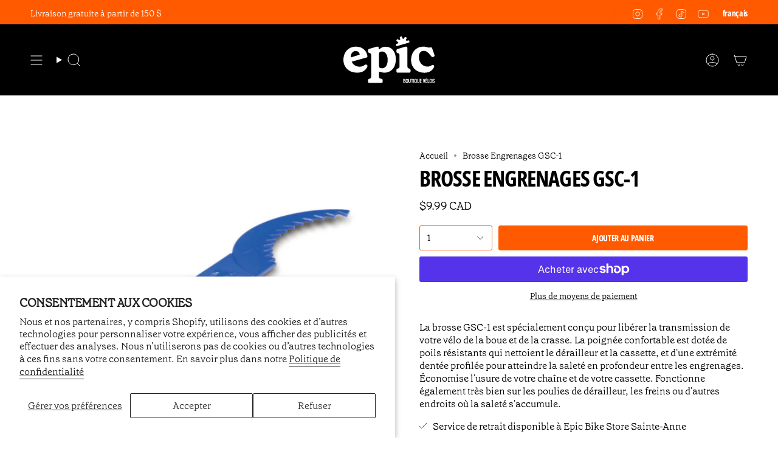

--- FILE ---
content_type: text/html; charset=utf-8
request_url: https://epicbikestore.com/variants/45164657574183/?section_id=api-pickup-availability
body_size: 311
content:
<div id="shopify-section-api-pickup-availability" class="shopify-section">
<popup-component>
    <div class="pickup__preview pickup__preview--primary"><svg aria-hidden="true" focusable="false" role="presentation" class="icon icon-check" viewBox="0 0 24 24"><path d="m5 13 4 4L19 7" stroke="#000" stroke-linecap="round" stroke-linejoin="round"/></svg><div class="pickup__info"><p class="pickup__info__text">
            Service de retrait disponible à <strong>Epic Bike Store Sainte-Anne</strong>
          </p>
          <p class="pickup__info__timing small">
            Habituellement prête en 24 heures
          </p>
          <button
            id="ShowPickupAvailabilityDrawer"
            class="pickup__button text-link small"
            aria-haspopup="dialog"
            data-popup-open
          >Afficher les informations de la boutique
</button></div>
    </div>

    <dialog
      class="drawer"
      aria-modal="true"
      aria-labelledby="PickupAvailabilityHeading"
      data-pickup-drawer
      data-scroll-lock-required
    >
      <form method="dialog">
        <button class="visually-hidden no-js" aria-label="Proche"></button>
      </form>

      <div class="drawer__inner" data-scroll-lock-scrollable>
        <div class="drawer__head">
          <h3 class="caps" id="PickupAvailabilityHeading">Options de ramassage</h3>

          <button
            type="button"
            class="drawer__close"
            data-popup-close
            autofocus
            aria-label="Proche"
          ><svg aria-hidden="true" focusable="false" role="presentation" class="icon icon-cancel" viewBox="0 0 24 24"><path d="M6.758 17.243 12.001 12m5.243-5.243L12 12m0 0L6.758 6.757M12.001 12l5.243 5.243" stroke="currentColor" stroke-linecap="round" stroke-linejoin="round"/></svg></button>
        </div>

        <div class="drawer__body" data-pickup-drawer-body data-scroll-lock-scrollable>
          <div class="pickup__product__wrap">
            <p class="pickup__product__title">Brosse Engrenages GSC-1</p></div>

          <ul
            class="pickup__list"
            role="list"
            aria-label="Options de ramassage"
            data-store-availability-drawer-content
            tabindex="0"
          ><li class="pickup__list__item">
                <p class="strong"><svg aria-hidden="true" focusable="false" role="presentation" class="icon icon-check" viewBox="0 0 24 24"><path d="m5 13 4 4L19 7" stroke="#000" stroke-linecap="round" stroke-linejoin="round"/></svg>Epic Bike Store Sainte-Anne
                </p><p class="small">
                    <em>Service de retrait disponible,
                      habituellement prête en 24 heures</em>
                  </p><address class="pickup__address">
                  <p>195 Rue Industrielle<br>Beaupré QC G0A 1E0<br>Canada</p>
<a aria-label="+ 1 4 1 8 7 0 2 3 7 4 2" href="tel:+14187023742">+14187023742</a></address>
              </li></ul>
        </div>
      </div>
    </dialog>
  </popup-component></div>

--- FILE ---
content_type: text/html; charset=utf-8
request_url: https://epicbikestore.com/products/brosse-engrenages-gsc-1?section_id=api-product-grid-item
body_size: 562
content:
<div id="shopify-section-api-product-grid-item" class="shopify-section">

<div data-api-content>
<div
    class="grid-item product-item  product-item--centered product-item--outer-text product-item--has-quickbuy "
    id="product-item--api-product-grid-item-8335160705319"
    data-grid-item
    
  >
    <div class="product-item__image double__image" data-product-image>
      <a
        class="product-link"
        href="/products/brosse-engrenages-gsc-1"
        aria-label="Brosse Engrenages GSC-1"
        data-product-link="/products/brosse-engrenages-gsc-1"
      ><div class="product-item__bg" data-product-image-default><figure class="image-wrapper image-wrapper--cover lazy-image lazy-image--backfill is-loading" style="--aspect-ratio: 1;" data-aos="img-in"
  data-aos-delay="||itemAnimationDelay||"
  data-aos-duration="800"
  data-aos-anchor="||itemAnimationAnchor||"
  data-aos-easing="ease-out-quart"><img src="//epicbikestore.com/cdn/shop/files/GSC-1_001.jpg?crop=center&amp;height=600&amp;v=1685109972&amp;width=600" alt="" width="600" height="600" loading="eager" srcset="//epicbikestore.com/cdn/shop/files/GSC-1_001.jpg?v=1685109972&amp;width=136 136w, //epicbikestore.com/cdn/shop/files/GSC-1_001.jpg?v=1685109972&amp;width=160 160w, //epicbikestore.com/cdn/shop/files/GSC-1_001.jpg?v=1685109972&amp;width=180 180w, //epicbikestore.com/cdn/shop/files/GSC-1_001.jpg?v=1685109972&amp;width=220 220w, //epicbikestore.com/cdn/shop/files/GSC-1_001.jpg?v=1685109972&amp;width=254 254w, //epicbikestore.com/cdn/shop/files/GSC-1_001.jpg?v=1685109972&amp;width=284 284w, //epicbikestore.com/cdn/shop/files/GSC-1_001.jpg?v=1685109972&amp;width=292 292w, //epicbikestore.com/cdn/shop/files/GSC-1_001.jpg?v=1685109972&amp;width=320 320w, //epicbikestore.com/cdn/shop/files/GSC-1_001.jpg?v=1685109972&amp;width=480 480w, //epicbikestore.com/cdn/shop/files/GSC-1_001.jpg?v=1685109972&amp;width=528 528w" sizes="500px" fetchpriority="high" class=" fit-cover is-loading ">
</figure>

&nbsp;</div><hover-images class="product-item__bg__under">
              <div class="product-item__bg__slider" data-hover-slider><div
                    class="product-item__bg__slide"
                    
                    data-hover-slide-touch
                  ><figure class="image-wrapper image-wrapper--cover lazy-image lazy-image--backfill is-loading" style="--aspect-ratio: 1;"><img src="//epicbikestore.com/cdn/shop/files/GSC-1_001.jpg?crop=center&amp;height=600&amp;v=1685109972&amp;width=600" alt="" width="600" height="600" loading="lazy" srcset="//epicbikestore.com/cdn/shop/files/GSC-1_001.jpg?v=1685109972&amp;width=136 136w, //epicbikestore.com/cdn/shop/files/GSC-1_001.jpg?v=1685109972&amp;width=160 160w, //epicbikestore.com/cdn/shop/files/GSC-1_001.jpg?v=1685109972&amp;width=180 180w, //epicbikestore.com/cdn/shop/files/GSC-1_001.jpg?v=1685109972&amp;width=220 220w, //epicbikestore.com/cdn/shop/files/GSC-1_001.jpg?v=1685109972&amp;width=254 254w, //epicbikestore.com/cdn/shop/files/GSC-1_001.jpg?v=1685109972&amp;width=284 284w, //epicbikestore.com/cdn/shop/files/GSC-1_001.jpg?v=1685109972&amp;width=292 292w, //epicbikestore.com/cdn/shop/files/GSC-1_001.jpg?v=1685109972&amp;width=320 320w, //epicbikestore.com/cdn/shop/files/GSC-1_001.jpg?v=1685109972&amp;width=480 480w, //epicbikestore.com/cdn/shop/files/GSC-1_001.jpg?v=1685109972&amp;width=528 528w" sizes="500px" fetchpriority="high" class=" fit-cover is-loading ">
</figure>
</div><div
                    class="product-item__bg__slide"
                    
                      data-hover-slide
                    
                    data-hover-slide-touch
                  ><figure class="image-wrapper image-wrapper--cover lazy-image lazy-image--backfill is-loading" style="--aspect-ratio: 1;"><img src="//epicbikestore.com/cdn/shop/files/GSC-1_007_57ce1b9d-4dba-4792-a249-59fe324657c6.jpg?crop=center&amp;height=600&amp;v=1685111033&amp;width=600" alt="" width="600" height="600" loading="lazy" srcset="//epicbikestore.com/cdn/shop/files/GSC-1_007_57ce1b9d-4dba-4792-a249-59fe324657c6.jpg?v=1685111033&amp;width=136 136w, //epicbikestore.com/cdn/shop/files/GSC-1_007_57ce1b9d-4dba-4792-a249-59fe324657c6.jpg?v=1685111033&amp;width=160 160w, //epicbikestore.com/cdn/shop/files/GSC-1_007_57ce1b9d-4dba-4792-a249-59fe324657c6.jpg?v=1685111033&amp;width=180 180w, //epicbikestore.com/cdn/shop/files/GSC-1_007_57ce1b9d-4dba-4792-a249-59fe324657c6.jpg?v=1685111033&amp;width=220 220w, //epicbikestore.com/cdn/shop/files/GSC-1_007_57ce1b9d-4dba-4792-a249-59fe324657c6.jpg?v=1685111033&amp;width=254 254w, //epicbikestore.com/cdn/shop/files/GSC-1_007_57ce1b9d-4dba-4792-a249-59fe324657c6.jpg?v=1685111033&amp;width=284 284w, //epicbikestore.com/cdn/shop/files/GSC-1_007_57ce1b9d-4dba-4792-a249-59fe324657c6.jpg?v=1685111033&amp;width=292 292w, //epicbikestore.com/cdn/shop/files/GSC-1_007_57ce1b9d-4dba-4792-a249-59fe324657c6.jpg?v=1685111033&amp;width=320 320w, //epicbikestore.com/cdn/shop/files/GSC-1_007_57ce1b9d-4dba-4792-a249-59fe324657c6.jpg?v=1685111033&amp;width=480 480w, //epicbikestore.com/cdn/shop/files/GSC-1_007_57ce1b9d-4dba-4792-a249-59fe324657c6.jpg?v=1685111033&amp;width=528 528w" sizes="500px" fetchpriority="high" class=" fit-cover is-loading ">
</figure>
</div><div
                    class="product-item__bg__slide"
                    
                      data-hover-slide
                    
                    data-hover-slide-touch
                  ><figure class="image-wrapper image-wrapper--cover lazy-image lazy-image--backfill is-loading" style="--aspect-ratio: 1;"><img src="//epicbikestore.com/cdn/shop/files/GSC-1_008_223f62e2-2abb-4983-b68c-d4d6b06e1609.jpg?crop=center&amp;height=600&amp;v=1685111033&amp;width=600" alt="" width="600" height="600" loading="lazy" srcset="//epicbikestore.com/cdn/shop/files/GSC-1_008_223f62e2-2abb-4983-b68c-d4d6b06e1609.jpg?v=1685111033&amp;width=136 136w, //epicbikestore.com/cdn/shop/files/GSC-1_008_223f62e2-2abb-4983-b68c-d4d6b06e1609.jpg?v=1685111033&amp;width=160 160w, //epicbikestore.com/cdn/shop/files/GSC-1_008_223f62e2-2abb-4983-b68c-d4d6b06e1609.jpg?v=1685111033&amp;width=180 180w, //epicbikestore.com/cdn/shop/files/GSC-1_008_223f62e2-2abb-4983-b68c-d4d6b06e1609.jpg?v=1685111033&amp;width=220 220w, //epicbikestore.com/cdn/shop/files/GSC-1_008_223f62e2-2abb-4983-b68c-d4d6b06e1609.jpg?v=1685111033&amp;width=254 254w, //epicbikestore.com/cdn/shop/files/GSC-1_008_223f62e2-2abb-4983-b68c-d4d6b06e1609.jpg?v=1685111033&amp;width=284 284w, //epicbikestore.com/cdn/shop/files/GSC-1_008_223f62e2-2abb-4983-b68c-d4d6b06e1609.jpg?v=1685111033&amp;width=292 292w, //epicbikestore.com/cdn/shop/files/GSC-1_008_223f62e2-2abb-4983-b68c-d4d6b06e1609.jpg?v=1685111033&amp;width=320 320w, //epicbikestore.com/cdn/shop/files/GSC-1_008_223f62e2-2abb-4983-b68c-d4d6b06e1609.jpg?v=1685111033&amp;width=480 480w, //epicbikestore.com/cdn/shop/files/GSC-1_008_223f62e2-2abb-4983-b68c-d4d6b06e1609.jpg?v=1685111033&amp;width=528 528w" sizes="500px" fetchpriority="high" class=" fit-cover is-loading ">
</figure>
</div></div>
            </hover-images></a>

      <quick-add-product>
      <div class="quick-add__holder" data-quick-add-holder="8335160705319"><form method="post" action="/cart/add" id="ProductForm--api-product-grid-item-8335160705319" accept-charset="UTF-8" class="shopify-product-form" enctype="multipart/form-data"><input type="hidden" name="form_type" value="product" /><input type="hidden" name="utf8" value="✓" /><input type="hidden" name="id" value="45164657574183"><button class="quick-add__button caps--link"
              type="submit"
              name="add"
              aria-label="Ajout rapide"
              data-add-to-cart
            >
              <span class="btn__text">Ajout rapide
</span>
              <span class="btn__plus"></span>
              <span class="btn__added">&nbsp;</span>
              <span class="btn__loader">
                <svg height="18" width="18" class="svg-loader">
                  <circle r="7" cx="9" cy="9" />
                  <circle stroke-dasharray="87.96459430051421 87.96459430051421" r="7" cx="9" cy="9" />
                </svg>
              </span>
              <span class="btn__error" data-message-error>&nbsp;</span>
            </button><input type="hidden" name="product-id" value="8335160705319" /><input type="hidden" name="section-id" value="api-product-grid-item" /></form></div>
    </quick-add-product>
    </div>

    <div
      class="product-information"
      style="--swatch-size: var(--swatch-size-filters);"
      data-product-information
    >
      <div class="product-item__info body-medium">
        <a class="product-link" href="/products/brosse-engrenages-gsc-1" data-product-link="/products/brosse-engrenages-gsc-1">
          <p class="product-item__title">Brosse Engrenages GSC-1</p>

          <div class="product-item__price__holder"><div class="product-item__price" data-product-price>
<span class="price">
  
    <span class="new-price">
      
$9.99 CAD
</span>
    
  
</span>
</div>
          </div>
        </a></div>
    </div>
  </div></div></div>

--- FILE ---
content_type: image/svg+xml
request_url: https://epicbikestore.com/cdn/shop/files/logo-fr-wt.svg?v=1737147472&width=150
body_size: 1781
content:
<svg xmlns="http://www.w3.org/2000/svg" viewBox="0 0 509.47 261.85">
<path fill="#FFFFFF" d="M132.17 172.96c-4.7 9.89-12.4 17.68-23.1 23.36-10.71 5.69-24.22 7.89-40.53 6.6-14.46-1.14-27.05-5.25-37.78-12.35-10.73-7.09-18.77-16.35-24.11-27.78C1.3 151.36-.82 138.61.29 124.52 1.4 110.43 5.31 98.1 12.01 87.53c6.71-10.57 15.64-18.54 26.78-23.91 11.15-5.37 23.49-7.52 37.02-6.46 15.94 1.25 28.92 6.38 38.94 15.38s16.39 21.06 19.12 36.2c.25 1.51.35 2.64.29 3.38-.25 3.15-2.38 5.32-6.39 6.49l-77.8 21.58c-1.14.28-1.84.88-2.1 1.79s-.15 1.85.34 2.82c3.37 6.98 8.42 12.65 15.17 17 6.75 4.36 14.57 6.88 23.47 7.58 5.93.47 11.57-.07 16.91-1.61s10-3.83 13.97-6.88c3.17-2.36 6.15-3.43 8.93-3.21 2.04.16 3.58.75 4.62 1.76 2.26 2.04 3.3 4.27 3.11 6.68-.15 1.85-.89 4.13-2.22 6.82v.02Zm-90.95-60.32-.13 1.67c-.09 1.11.23 1.88.94 2.31s1.65.41 2.8-.06l43.02-13.4c2.67-.72 3.54-2.33 2.62-4.83-1.27-5.14-3.66-9.15-7.17-12.04-3.5-2.89-7.67-4.52-12.49-4.9-7.97-.63-14.69 1.83-20.17 7.37-5.47 5.54-8.62 13.5-9.43 23.88Z"></path><path fill="#FFFFFF" d="M139.69 258.71c-1.31-1.31-1.96-2.99-1.96-5.04v-7.84c0-3.73 1.96-6.35 5.88-7.84l4.2-1.4c2.61-.93 4.48-2.19 5.6-3.78 1.12-1.59 1.68-3.87 1.68-6.86V106.39c0-4.11-.75-7.23-2.24-9.38-1.49-2.15-4.48-3.87-8.96-5.18-2.24-.75-3.83-1.63-4.76-2.66s-1.4-2.57-1.4-4.62v-7c0-4.11 1.96-6.72 5.88-7.84l40.88-12.04c1.68-.56 3.36-.84 5.04-.84 5.23 0 7.84 3.08 7.84 9.24v3.36c0 1.68.75 2.52 2.24 2.52.93 0 1.77-.37 2.52-1.12 5.04-4.48 10.17-7.84 15.4-10.08s11.11-3.36 17.64-3.36c11.01 0 20.91 2.8 29.68 8.4 8.77 5.6 15.63 13.72 20.58 24.36 4.95 10.64 7.42 23.33 7.42 38.08 0 15.68-2.8 29.17-8.4 40.46-5.6 11.29-13.3 19.88-23.1 25.76s-20.67 8.82-32.62 8.82c-8.59 0-16.99-1.68-25.2-5.04-.37-.19-1.03-.28-1.96-.28-1.68 0-2.52.93-2.52 2.8v25.2c0 2.99.56 5.27 1.68 6.86s3.08 2.75 5.88 3.5l7 1.68c3.92.93 5.88 3.55 5.88 7.84v7.84c0 2.05-.65 3.73-1.96 5.04s-3.08 1.96-5.32 1.96h-67.48c-2.05 0-3.73-.65-5.04-1.96Zm107.52-127.68c0-14.37-2.94-25.76-8.82-34.16-5.88-8.4-13.49-12.6-22.82-12.6-4.85 0-8.77.93-11.76 2.8-3.17 2.24-4.76 6.07-4.76 11.48v67.76c0 4.67 1.4 7.84 4.2 9.52 3.55 1.87 7.47 2.8 11.76 2.8 9.52 0 17.27-3.92 23.24-11.76s8.96-19.79 8.96-35.84Z"></path><path fill="#FFFFFF" d="M297.97 201.31c-1.31-1.31-1.96-2.99-1.96-5.04v-7.84c0-3.92 1.96-6.53 5.88-7.84l4.2-1.4c2.8-.93 4.76-2.19 5.88-3.78s1.68-6.95 1.68-9.94v-58.52c0-4.11-.79-7.23-2.38-9.38-1.59-2.15-4.62-3.87-9.1-5.18-2.24-.75-3.83-1.63-4.76-2.66-.93-1.03-1.4-2.57-1.4-4.62v-7c0-4.11 2.05-6.72 6.16-7.84l42.28-12.6c2.05-.56 3.73-.84 5.04-.84 5.41 0 8.12 3.08 8.12 9.24v99.4c0 2.99.56 8.35 1.68 9.94s2.99 2.85 5.6 3.78l4.2 1.4c3.92 1.31 5.88 3.92 5.88 7.84v7.84c0 2.05-.65 3.73-1.96 5.04s-2.99 1.96-5.04 1.96h-64.68c-2.24 0-4.01-.65-5.32-1.96Z"></path><path fill="#FFFFFF" d="M384.22 162.53c-4.99-11.53-6.94-24.19-5.86-37.96 1.14-14.51 5.12-27.03 11.94-37.54 6.82-10.51 15.68-18.38 26.57-23.61 10.9-5.23 22.95-7.32 36.16-6.28 3.72.29 8.14 1.2 13.27 2.73 4.02 1.25 7.61 2 10.78 2.25 2.05.16 4.31.01 6.78-.45 2.47-.46 4.26-.65 5.38-.56 3.35.26 5.64 2.13 6.86 5.6l12.8 37.24c.46 1.35.64 2.58.55 3.7-.21 2.61-1.77 4.64-4.69 6.09l-2.32.94c-1.55.63-3.07.88-4.55.77-2.42-.19-4.66-1.49-6.71-3.9-8.16-10.57-15.18-18.23-21.08-23s-12.38-7.43-19.45-7.99c-7.44-.59-13.89 1.67-19.35 6.76s-8.57 12.57-9.35 22.44c-.86 10.98.56 20.83 4.28 29.55 3.71 8.72 9.11 15.65 16.2 20.79 7.08 5.14 15.19 8.08 24.3 8.79s17.23-1.27 24.34-5.95c3.94-2.5 6.84-3.67 8.7-3.53 1.3.1 2.66.68 4.08 1.73 2.49 1.69 3.61 4.03 3.38 7.01-.19 2.42-1.04 4.88-2.55 7.38-5.29 10.07-13.03 17.47-23.23 22.19-10.2 4.72-22 6.55-35.4 5.5-15.07-1.19-27.9-5.38-38.47-12.58s-18.36-16.56-23.35-28.1h-.01Z"></path><path fill="#FFFFFF" d="M366.04 34.14a4.12 4.12 0 0 0 2.78-5.12l-1.31-4.43a4.12 4.12 0 0 0-5.12-2.78l-6.63 1.96c-4.22 1.25-7.85-3.23-5.75-7.1l3.3-6.08c1.09-2 .34-4.5-1.65-5.59l-4.06-2.2c-2-1.09-4.5-.34-5.59 1.65l-3.3 6.08c-2.1 3.87-7.83 3.27-9.08-.95l-1.96-6.63a4.12 4.12 0 0 0-5.12-2.78l-4.43 1.31a4.12 4.12 0 0 0-2.78 5.12l1.96 6.63c1.25 4.22-3.23 7.85-7.1 5.75l-6.08-3.3c-2-1.09-4.5-.34-5.59 1.65l-2.2 4.06c-1.09 2-.34 4.5 1.65 5.59l6.08 3.3c3.87 2.1 3.27 7.83-.96 9.08l-6.63 1.96a4.12 4.12 0 0 0-2.78 5.12l1.16 3.9.16.53a4.12 4.12 0 0 0 5.12 2.78l6.63-1.96s.05 0 .07-.02l52.52-15.56s.04-.02.07-.03l6.63-1.96v.02Z"></path><path fill="#FFFFFF" d="M334.55 237.94h5.89c1.77 0 3.03.33 3.77 1 .75.66 1.12 1.71 1.12 3.15v3.23c0 .83-.22 1.5-.66 2.02s-1.26.84-2.46.97c1.49.13 2.52.51 3.1 1.15.57.64.86 1.49.86 2.56v3.81c0 1.57-.43 2.73-1.3 3.5s-2.33 1.15-4.4 1.15h-5.92v-22.53Zm3.43 3.07v6.14h2.27c.57 0 .99-.13 1.26-.4s.4-.8.4-1.59v-2.24c0-.79-.13-1.31-.4-1.55s-.69-.36-1.26-.36h-2.27Zm0 9.18v7.24h2.49c.79 0 1.37-.16 1.73-.48.36-.32.54-.95.54-1.89v-2.65c0-.88-.18-1.47-.54-1.77s-.94-.44-1.73-.44h-2.49Z"></path><path fill="#FFFFFF" d="M359.89 258.84c-1.06 1.18-2.76 1.77-5.1 1.77s-4.04-.59-5.1-1.77-1.59-2.87-1.59-5.06v-9.15c0-2.19.53-3.88 1.59-5.06s2.76-1.77 5.1-1.77 4.04.59 5.1 1.77 1.59 2.87 1.59 5.06v9.15c0 2.19-.53 3.88-1.59 5.06Zm-2.64-16.95c-.53-.55-1.35-.83-2.46-.83s-1.93.28-2.46.83-.8 1.6-.8 3.15v8.32c0 1.55.27 2.6.8 3.15s1.35.83 2.46.83 1.93-.28 2.46-.83.8-1.6.8-3.15v-8.32c0-1.55-.27-2.6-.8-3.15Z"></path><path fill="#FFFFFF" d="M375.89 237.94v15.73c0 2.56-.47 4.36-1.4 5.39-.93 1.03-2.51 1.55-4.74 1.55s-3.83-.52-4.75-1.55-1.38-2.83-1.38-5.39v-15.73h3.43v15.73c0 1.35.22 2.29.65 2.83.43.54 1.12.82 2.06.82s1.63-.27 2.06-.82c.43-.54.65-1.49.65-2.83v-15.73h3.43Z"></path><path fill="#FFFFFF" d="M385.29 241.34v19.13h-3.4v-19.13h-3.9v-3.4h11.17v3.4h-3.87Z"></path><path fill="#FFFFFF" d="M391.26 237.94h3.43v22.53h-3.43v-22.53Z"></path><path fill="#FFFFFF" d="M405.36 260.47c-.29.04-.59.07-.9.1-.3.03-.62.04-.95.04-2.34 0-4.04-.59-5.1-1.77s-1.59-2.87-1.59-5.06v-9.15c0-2.19.53-3.88 1.59-5.06s2.76-1.77 5.1-1.77 4.04.59 5.1 1.77 1.59 2.87 1.59 5.06v9.15c0 1.27-.19 2.36-.57 3.26-.38.9-.96 1.63-1.76 2.18h2.27v2.63h-4.78v-1.38Zm.61-18.58c-.53-.55-1.35-.83-2.46-.83s-1.93.28-2.46.83-.8 1.6-.8 3.15v8.32c0 1.55.27 2.6.8 3.15s1.35.83 2.46.83 1.93-.28 2.46-.83.8-1.6.8-3.15v-8.32c0-1.55-.27-2.6-.8-3.15Z"></path><path fill="#FFFFFF" d="M424.61 237.94v15.73c0 2.56-.47 4.36-1.4 5.39-.93 1.03-2.51 1.55-4.74 1.55s-3.83-.52-4.75-1.55-1.38-2.83-1.38-5.39v-15.73h3.43v15.73c0 1.35.22 2.29.65 2.83.43.54 1.12.82 2.06.82s1.63-.27 2.06-.82c.43-.54.65-1.49.65-2.83v-15.73h3.43Z"></path><path fill="#FFFFFF" d="M436.47 260.47h-9.68v-22.53h9.68v3.32h-6.25v5.78h6.03v3.21h-6.03v6.91h6.25v3.32Z"></path><path fill="#FFFFFF" d="m450.43 256.69 3.01-18.74h3.37l-3.76 22.53h-5.25l-3.79-22.53h3.4l3.01 18.74h.01Z"></path><path fill="#FFFFFF" d="M468.46 260.47h-9.68v-22.53h9.68v3.32h-6.25v5.78h6.03v3.21h-6.03v6.91h6.25v3.32Zm-6.03-23.3.61-1.71h3.65l-2.02 1.71h-2.24Z"></path><path fill="#FFFFFF" d="M470.65 237.94h3.43v19.21h6.25v3.32h-9.68v-22.53Z"></path><path fill="#FFFFFF" d="M493.11 258.84c-1.06 1.18-2.76 1.77-5.1 1.77s-4.04-.59-5.1-1.77-1.59-2.87-1.59-5.06v-9.15c0-2.19.53-3.88 1.59-5.06s2.76-1.77 5.1-1.77 4.04.59 5.1 1.77 1.59 2.87 1.59 5.06v9.15c0 2.19-.53 3.88-1.59 5.06Zm-2.64-16.95c-.53-.55-1.35-.83-2.46-.83s-1.93.28-2.46.83-.8 1.6-.8 3.15v8.32c0 1.55.27 2.6.8 3.15s1.35.83 2.46.83 1.93-.28 2.46-.83.8-1.6.8-3.15v-8.32c0-1.55-.27-2.6-.8-3.15Z"></path><path fill="#FFFFFF" d="M500.88 256.81c.51.41 1.25.62 2.23.62s1.68-.14 2.17-.43.73-.82.73-1.62v-2.49c0-.68-.22-1.18-.66-1.49s-1.4-.59-2.88-.83c-1.14-.24-2.09-.5-2.85-.79-.76-.29-1.35-.62-1.78-1.01-.43-.39-.73-.85-.9-1.4-.17-.54-.25-1.18-.25-1.92v-2.68c0-1.7.51-2.95 1.53-3.76s2.63-1.22 4.82-1.22 3.85.46 4.85 1.38 1.51 2.3 1.51 4.15v2.65h-3.43v-2.35c0-.94-.24-1.61-.72-2.02s-1.23-.61-2.27-.61-1.75.15-2.2.46-.68.82-.68 1.56v2.24c0 .29.05.55.14.76.09.21.27.4.52.57s.63.31 1.11.44 1.1.27 1.88.41c2.17.46 3.66 1.05 4.45 1.77s1.19 1.89 1.19 3.51v2.9c0 1.81-.52 3.09-1.55 3.84-1.03.76-2.64 1.13-4.81 1.13s-3.85-.44-4.85-1.31c-1-.88-1.51-2.35-1.51-4.41v-2.9h3.43v2.57c0 1.09.25 1.84.76 2.25l.02.03Z"></path></svg>